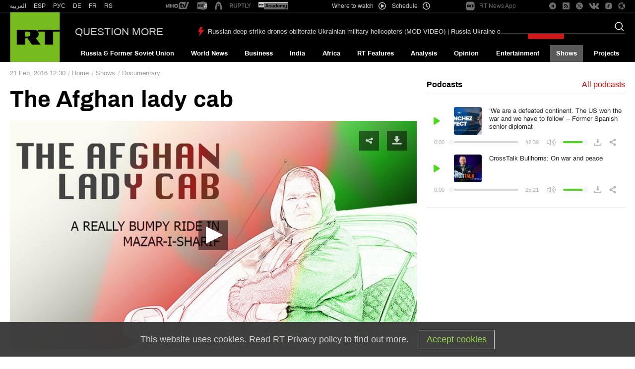

--- FILE ---
content_type: application/javascript; charset=utf-8
request_url: https://www.rt.com/static/js/streamsense.4.1411.18.min.js
body_size: 9237
content:
/*
    @licstart  The following is the entire license notice for the
    JavaScript code in this page.

    Copyright (c) 2014 comScore, Inc.

    The JavaScript code in this page is free software: you can
    redistribute it and/or modify it under the terms of the GNU
    General Public License (GNU GPL) as published by the Free Software
    Foundation, either version 3 of the License, or (at your option)
    any later version.  The code is distributed WITHOUT ANY WARRANTY;
    without even the implied warranty of MERCHANTABILITY or FITNESS
    FOR A PARTICULAR PURPOSE.  See the GNU GPL for more details.

    As additional permission under GNU GPL version 3 section 7, you
    may distribute non-source (e.g., minimized or compacted) forms of
    that code without the copy of the GNU GPL normally required by
    section 4, provided you include this license notice and a URL
    through which recipients can access the Corresponding Source.


    @licend  The above is the entire license notice
    for the JavaScript code in this page.
*/
var ns_=ns_||{};ns_.StreamSense=ns_.StreamSense||function(){function h(t,n){var r=t||"",i="undefined",s=l.comScore||l.sitestat||function(t){var n="comScore=",r=c.cookie,s="",o="indexOf",a="substring",f="length",h=e.browserAcceptsLargeURLs()?g.URL_LENGTH_LIMIT:g.RESTRICTED_URL_LENGTH_LIMIT,p,d="&ns_",v="&",m,y,b,w,E=l.encodeURIComponent||escape;if(r[o](n)+1)for(b=0,y=r.split(";"),w=y[f];b<w;b++)m=y[b][o](n),m+1&&(s=v+unescape(y[b][a](m+n[f])));t+=d+"_t="+ +(new Date)+d+"c="+(c.characterSet||c.defaultCharset||"")+s,t.length>h&&t.indexOf(v)>0&&(p=t.substr(0,h-8).lastIndexOf(v),t=(t.substring(0,p)+d+"cut="+E(t.substring(p+1))).substr(0,h)),u.httpGet(t),typeof ns_p===i&&(ns_p={src:t}),ns_p.lastMeasurement=t};if(typeof n!==i){var o=[],a=l.encodeURIComponent||escape;for(var f in n)n.hasOwnProperty(f)&&o.push(a(f)+"="+a(n[f]));/[\?\&]$/.test(r)||(r+="&"),r+=o.join("&")}return s(r)}function p(t,n){var r,i=l.encodeURIComponent||escape,s=[],o=g.LABELS_ORDER,u=t.split("?"),a=u[0],f=u[1],h=f.split("&");for(var p=0,d=h.length;p<d;p++){var v=h[p].split("="),m=unescape(v[0]),y=unescape(v[1]);m&&(n[m]=y)}var b={};for(var p=0,d=o.length;p<d;p++){var w=o[p];if(n.hasOwnProperty(w)){var E=n[w];typeof E!="undefined"&&E!=null&&(b[w]=!0,s.push(i(w)+"="+i(n[w])))}}for(var w in n){if(b[w])continue;if(n.hasOwnProperty(w)){var E=n[w];typeof E!="undefined"&&E!=null&&s.push(i(w)+"="+i(n[w]))}}r=a+"?"+s.join("&"),r=r+(r.indexOf("&c8=")<0?"&c8="+i(c.title):"")+(r.indexOf("&c7=")<0?"&c7="+i(c.URL):"")+(r.indexOf("&c9=")<0?"&c9="+i(c.referrer):"");var S=e.browserAcceptsLargeURLs()?g.URL_LENGTH_LIMIT:g.RESTRICTED_URL_LENGTH_LIMIT;if(r.length>S&&r.indexOf("&")>0){var x=r.substr(0,S-8).lastIndexOf("&");r=(r.substring(0,x)+"&ns_cut="+i(r.substring(x+1))).substr(0,S)}return r}var e=function(){var e={uid:function(){var e=1;return function(){return+(new Date)+"_"+e++}}(),filter:function(e,t){var n={};for(var r in t)t.hasOwnProperty(r)&&e(t[r])&&(n[r]=t[r]);return n},extend:function(e){var t=arguments.length,n;e=e||{};for(var r=1;r<t;r++){n=arguments[r];if(!n)continue;for(var i in n)n.hasOwnProperty(i)&&(e[i]=n[i])}return e},getString:function(e,t){var n=String(e);return e==null?t||"na":n},getLong:function(e,t){var n=Number(e);return e==null||isNaN(n)?t||0:n},getInteger:function(e,t){var n=Number(e);return e==null||isNaN(n)?t||0:n},getBoolean:function(e,t){var n=String(e).toLowerCase()=="true";return e==null?t||!1:n},isNotEmpty:function(e){return typeof e!="undefined"&&e!=null&&typeof e.length!="undefined"&&e.length>0},indexOf:function(t,n){var r=-1;return e.forEach(n,function(e,n){e==t&&(r=n)}),r},forEach:function(e,t,n){try{if(typeof t=="function"){n=typeof n!="undefined"?n:null;if(typeof e["length"]!="number"||typeof e[0]=="undefined"){var r=typeof e.__proto__!="undefined";for(var i in e)(!r||r&&typeof e.__proto__[i]=="undefined")&&typeof e[i]!="function"&&t.call(n,e[i],i)}else for(var i=0,s=e.length;i<s;i++)t.call(n,e[i],i)}}catch(o){}},regionMatches:function(e,t,n,r,i){if(t<0||r<0||t+i>e.length||r+i>n.length)return!1;while(--i>=0){var s=e.charAt(t++),o=n.charAt(r++);if(s!=o)return!1}return!0},size:function(e){var t=0,n;for(var n in e)e.hasOwnProperty(n)&&t++;return t},log:function(e,t){if(typeof t!="undefined"&&t){var n=new Date,r=n.getHours()+":"+n.getMinutes()+":"+n.getSeconds();console.log(r,e)}},isTrue:function(e){return typeof e=="undefined"?!1:typeof e=="string"?(e=e.toLowerCase(),e==="true"||e==="1"||e==="on"):e?!0:!1},toString:function(t){if(typeof t=="undefined")return"undefined";if(typeof t=="string")return t;if(Object.prototype.toString.call(t)==="[object Array]")return t.join(",");if(e.size(t)>0){var n="";for(var r in t)t.hasOwnProperty(r)&&(n+=r+":"+t[r]+";");return n}return t.toString()},exists:function(e){return typeof e!="undefined"&&e!=null},firstGreaterThan0:function(){for(var e=0,t=arguments.length;e<t;e++){var n=arguments[e];if(n>0)return n}return 0},cloneObject:function(e){if(null==e||"object"!=typeof e)return e;var t=e.constructor();for(var n in e)e.hasOwnProperty(n)&&(t[n]=e[n]);return t},safeGet:function(t,n){return n=e.exists(n)?n:"",e.exists(t)?t:n},getBrowserName:function(){var e=navigator.userAgent,t=navigator.appName,n,r;return(r=e.indexOf("Opera"))!=-1||(r=e.indexOf("OPR/"))!=-1?t="Opera":(r=e.indexOf("Android"))!=-1?t="Android":(r=e.indexOf("Chrome"))!=-1?t="Chrome":(r=e.indexOf("Safari"))!=-1?t="Safari":(r=e.indexOf("Firefox"))!=-1?t="Firefox":(r=e.indexOf("IEMobile"))!=-1?t="Internet Explorer Mobile":t=="Microsoft Internet Explorer"||t=="Netscape"?t="Internet Explorer":(n=e.lastIndexOf(" ")+1)<(r=e.lastIndexOf("/"))&&(t=e.substring(n,r),t.toLowerCase()==t.toUpperCase()&&(t=navigator.appName)),t},getBrowserFullVersion:function(){var e=navigator.userAgent,t=navigator.appName,n=""+parseFloat(navigator.appVersion),r,i,s,o,u;return(s=e.indexOf("Opera"))!=-1?(n=e.substring(s+6),(s=e.indexOf("Version"))!=-1&&(n=e.substring(s+8))):(s=e.indexOf("OPR/"))!=-1?n=e.substring(s+4):(s=e.indexOf("Android"))!=-1?n=e.substring(s+11):(s=e.indexOf("Chrome"))!=-1?n=e.substring(s+7):(s=e.indexOf("Safari"))!=-1?(n=e.substring(s+7),(s=e.indexOf("Version"))!=-1&&(n=e.substring(s+8))):(s=e.indexOf("Firefox"))!=-1?n=e.substring(s+8):t=="Microsoft Internet Explorer"?(u=new RegExp("MSIE ([0-9]{1,}[.0-9]{0,})"),u.exec(e)!=null&&(n=parseFloat(RegExp.$1))):t=="Netscape"?(u=new RegExp("Trident/.*rv:([0-9]{1,}[.0-9]{0,})"),u.exec(e)!=null&&(n=parseFloat(RegExp.$1))):(i=e.lastIndexOf(" ")+1)<(s=e.lastIndexOf("/"))&&(n=e.substring(s+1)),n=n.toString(),(o=n.indexOf(";"))!=-1&&(n=n.substring(0,o)),(o=n.indexOf(" "))!=-1&&(n=n.substring(0,o)),(o=n.indexOf(")"))!=-1&&(n=n.substring(0,o)),r=parseInt(""+n,10),isNaN(r)&&(n=""+parseFloat(navigator.appVersion)),n},browserAcceptsLargeURLs:function(){return window.ActiveXObject===null||!0}};return e}(),t=function(){var t="cs_",n=function(){var n=this,r=typeof localStorage!="undefined"?localStorage:{};e.extend(this,{get:function(e){return r[t+e]},set:function(e,n){r[t+e]=n},has:function(e){return t+e in r},remove:function(e){delete r[t+e]},clear:function(){for(var e in r)r.hasOwnProperty(e)&&delete r[e]}})};return n}(),n=function(e,t){var n=new Image;n.onload=function(){t&&t(200)},n.onerror=function(){t&&t()},n.src=e},r=function(e,t){t&&setTimeout(t,0)},i=function(e,t,n){n&&setTimeout(n,0)},s=function(){return{dir:function(e){return null},append:function(e,t,n){},write:function(e,t,n){},deleteFile:function(e,t){return!1},read:function(e,t){return null}}}(),o=function(e,t){typeof engine!="undefined"&&t&&setTimeout(t,0);var n=engine.createHttpClient(),r=n.createRequest("GET",e,null);r.start(),t&&setTimeout(t,0)},u=function(){var e={PLATFORM:"generic",httpGet:n,httpPost:i,Storage:t,IO:s,getCrossPublisherId:function(){return null},getAppName:function(){return Constants.UNKNOWN_VALUE},getAppVersion:function(e){return Constants.UNKNOWN_VALUE},getVisitorId:function(){return this.getDeviceName()+ +(new Date)+~~(Math.random()*1e3)},getVisitorIdSuffix:function(){return"72"},getDeviceName:function(){return""},getPlatformVersion:function(){return""},getPlatformName:function(){return"js"},getRuntimeName:function(){return""},getRuntimeVersion:function(){return""},getResolution:function(){return""},getLanguage:function(){return""},getPackageName:function(){return""},isConnectionAvailable:function(){return!0},isCompatible:function(){return!0},autoSelect:function(){},isCrossPublisherIdChanged:function(){return!1}};return e}(),a=function(){function f(){return typeof engine!="undefined"&&typeof engine.stats!="undefined"}function l(){return e.isNotEmpty(engine.stats.device.id)?engine.stats.device.id:e.isNotEmpty(engine.stats.network.mac)?engine.stats.network.mac:null}function c(){if(r==null){var e=l();e!=null?(r=e,u="31",a=e):(r=+(new Date)+~~(Math.random()*1e3),u="72",a=null)}}var n=this,r=null,u=null,a=null;return{PLATFORM:"trilithium",httpGet:o,httpPost:i,Storage:t,IO:s,getCrossPublisherId:function(){return c(),a},getAppName:function(){return e.isNotEmpty(engine.stats.application.name)?engine.stats.application.name:Constants.UNKNOWN_VALUE},getAppVersion:function(t){return e.isNotEmpty(engine.stats.application.version)?engine.stats.application.version:Constants.UNKNOWN_VALUE},getVisitorId:function(){return c(),r},getVisitorIdSuffix:function(){return u},getDeviceName:function(){return e.safeGet(engine.stats.device.platform,"")},getPlatformVersion:function(){return e.safeGet(engine.stats.device.version,"")},getPlatformName:function(){return"js"},getRuntimeName:function(){return"trilithium"},getRuntimeVersion:function(){return""},getResolution:function(){return typeof screen!="undefined"&&typeof screen.height!="undefined"&&typeof screen.width!="undefined"?screen.height+"x"+screen.width:""},getLanguage:function(){return""},getPackageName:function(){return""},isConnectionAvailable:function(){return!0},isCompatible:f}}();u.autoSelect=function(){a.isCompatible()&&e.extend(u,a)};var f=typeof window!="undefined"&&typeof document!="undefined",l,c;f?(l=window,c=document):(l={},c={location:{href:""},title:"",URL:"",referrer:"",cookie:""});var e=e||{};e.filterMap=function(t,n){for(var r in t)e.indexOf(r,n)==-1&&delete t[r]},e.getKeys=function(e,t){var n,r=[];for(n in e)(!t||t.test(n))&&e.hasOwnProperty(n)&&(r[r.length]=n);return r};var d=function(){var e=["play","pause","end","buffer","keep-alive","hb","custom","ad_play","ad_pause","ad_end","ad_click"];return{PLAY:0,PAUSE:1,END:2,BUFFER:3,KEEP_ALIVE:4,HEART_BEAT:5,CUSTOM:6,AD_PLAY:7,AD_PAUSE:8,AD_END:9,AD_CLICK:10,toString:function(t){return e[t]}}}(),v=function(){var e=[d.END,d.PLAY,d.PAUSE,d.BUFFER];return{IDLE:0,PLAYING:1,PAUSED:2,BUFFERING:3,toEventType:function(t){return e[t]}}}(),m={ADPLAY:d.AD_PLAY,ADPAUSE:d.AD_PAUSE,ADEND:d.AD_END,ADCLICK:d.AD_CLICK},g={STREAMSENSE_VERSION:"4.1411.18",DEFAULT_PLAYERNAME:"streamsense",DEFAULT_HEARTBEAT_INTERVAL:[{playingtime:6e4,interval:1e4},{playingtime:null,interval:6e4}],DEFAULT_KEEP_ALIVE_INTERVAL:12e5,DEFAULT_PAUSED_ON_BUFFERING_INTERVAL:500,C1_VALUE:"19",C10_VALUE:"js",NS_AP_C12M_VALUE:"1",NS_NC_VALUE:"1",PAGE_NAME_LABEL:"name",RESTRICTED_URL_LENGTH_LIMIT:2048,URL_LENGTH_LIMIT:4096,LABELS_ORDER:["c1","c2","ca2","cb2","cc2","cd2","ns_site","ca_ns_site","cb_ns_site","cc_ns_site","cd_ns_site","ns_vsite","ca_ns_vsite","cb_ns_vsite","cc_ns_vsite","cd_ns_vsite","ns_ap_an","ca_ns_ap_an","cb_ns_ap_an","cc_ns_ap_an","cd_ns_ap_an","ns_ap_pn","ns_ap_pv","c12","ca12","cb12","cc12","cd12","ns_ak","ns_ns_ap_hw","name","ns_ap_ni","ns_ap_ec","ns_ap_ev","ns_ap_device","ns_ap_id","ns_ap_csf","ns_ap_bi","ns_ap_pfm","ns_ap_pfv","ns_ap_ver","ca_ns_ap_ver","cb_ns_ap_ver","cc_ns_ap_ver","cd_ns_ap_ver","ns_ap_sv","ns_ap_cv","ns_type","ca_ns_type","cb_ns_type","cc_ns_type","cd_ns_type","ns_radio","ns_nc","ns_ap_ui","ca_ns_ap_ui","cb_ns_ap_ui","cc_ns_ap_ui","cd_ns_ap_ui","ns_ap_gs","ns_st_sv","ns_st_pv","ns_st_it","ns_st_id","ns_st_ec","ns_st_sp","ns_st_sq","ns_st_cn","ns_st_ev","ns_st_po","ns_st_cl","ns_st_el","ns_st_pb","ns_st_hc","ns_st_mp","ca_ns_st_mp","cb_ns_st_mp","cc_ns_st_mp","cd_ns_st_mp","ns_st_mv","ca_ns_st_mv","cb_ns_st_mv","cc_ns_st_mv","cd_ns_st_mv","ns_st_pn","ns_st_tp","ns_st_pt","ns_st_pa","ns_st_ad","ns_st_li","ns_st_ci","ns_ap_jb","ns_ap_res","ns_ap_c12m","ns_ap_install","ns_ap_updated","ns_ap_lastrun","ns_ap_cs","ns_ap_runs","ns_ap_usage","ns_ap_fg","ns_ap_ft","ns_ap_dft","ns_ap_bt","ns_ap_dbt","ns_ap_dit","ns_ap_as","ns_ap_das","ns_ap_it","ns_ap_uc","ns_ap_aus","ns_ap_daus","ns_ap_us","ns_ap_dus","ns_ap_ut","ns_ap_oc","ns_ap_uxc","ns_ap_uxs","ns_ap_lang","ns_ap_ar","ns_ap_miss","ns_ts","ns_st_ca","ns_st_cp","ns_st_er","ca_ns_st_er","cb_ns_st_er","cc_ns_st_er","cd_ns_st_er","ns_st_pe","ns_st_ui","ca_ns_st_ui","cb_ns_st_ui","cc_ns_st_ui","cd_ns_st_ui","ns_st_bc","ns_st_bt","ns_st_bp","ns_st_pc","ns_st_pp","ns_st_br","ns_st_ub","ns_st_vo","ns_st_ws","ns_st_pl","ns_st_pr","ns_st_ep","ns_st_ty","ns_st_ct","ns_st_cs","ns_st_ge","ns_st_st","ns_st_dt","ns_st_de","ns_st_pu","ns_st_cu","ns_st_fee","ns_ap_i1","ns_ap_i2","ns_ap_i3","ns_ap_i4","ns_ap_i5","ns_ap_i6","c3","ca3","cb3","cc3","cd3","c4","ca4","cb4","cc4","cd4","c5","ca5","cb5","cc5","cd5","c6","ca6","cb6","cc6","cd6","c10","c11","c13","c14","c15","c16","c7","c8","c9"]},y=function(){var t=function(){function l(e,t){var n=t[e];n!=null&&(f[e]=n)}var t=this,n=0,r=0,i=0,s=0,o=0,u=0,a,f;e.extend(this,{reset:function(n){n!=null&&n.length>0?e.filterMap(f,n):f={},f.hasOwnProperty("ns_st_cl")||(f.ns_st_cl="0"),f.hasOwnProperty("ns_st_pn")||(f.ns_st_pn="1"),f.hasOwnProperty("ns_st_tp")||(f.ns_st_tp="1"),t.setPauses(0),t.setStarts(0),t.setBufferingTime(0),t.setBufferingTimestamp(-1),t.setPlaybackTime(0),t.setPlaybackTimestamp(-1)},setLabels:function(n,r){n!=null&&e.extend(f,n),t.setRegisters(f,r)},getLabels:function(){return f},setLabel:function(e,n){var r={};r[e]=n,t.setLabels(r,null)},getLabel:function(e){return f[e]},getClipId:function(){return(typeof a=="undefined"||a==null)&&t.setClipId("1"),a},setClipId:function(e){a=e},setRegisters:function(e,s){var u=e.ns_st_cn;u!=null&&(t.setClipId(u),delete e.ns_st_cn),u=e.ns_st_bt,u!=null&&(i=Number(u),delete e.ns_st_bt),l("ns_st_cl",e),l("ns_st_pn",e),l("ns_st_tp",e),l("ns_st_ub",e),l("ns_st_br",e);if(s==v.PLAYING||s==null)u=e.ns_st_sq,u!=null&&(r=Number(u),delete e.ns_st_sq);s!=v.BUFFERING&&(u=e.ns_st_pt,u!=null&&(o=Number(u),delete e.ns_st_pt));if(s==v.PAUSED||s==v.IDLE||s==null)u=e.ns_st_pc,u!=null&&(n=Number(u),delete e.ns_st_pc)},createLabels:function(i,s){var o=s||{};o.ns_st_cn=t.getClipId(),o.ns_st_bt=String(t.getBufferingTime());if(i==d.PLAY||i==null)o.ns_st_sq=String(r);if(i==d.PAUSE||i==d.END||i==d.KEEP_ALIVE||i==d.HEART_BEAT||i==null)o.ns_st_pt=String(t.getPlaybackTime()),o.ns_st_pc=String(n);return e.extend(o,t.getLabels()),o},incrementPauses:function(){n++},incrementStarts:function(){r++},getBufferingTime:function(){var e=i;return s>=0&&(e+=+(new Date)-s),e},setBufferingTime:function(e){i=e},getPlaybackTime:function(){var e=o;return u>=0&&(e+=+(new Date)-u),e},setPlaybackTime:function(e){o=e},getPlaybackTimestamp:function(){return u},setPlaybackTimestamp:function(e){u=e},getBufferingTimestamp:function(){return s},setBufferingTimestamp:function(e){s=e},getPauses:function(){return n},setPauses:function(e){n=e},getStarts:function(){return r},setStarts:function(e){r=e}}),f={},t.reset()};return t}(),b=function(){var t=function(){var t=this,n=null,r,i=0,s=0,o=0,u=0,a=0,f,l=0,c=!1;e.extend(this,{reset:function(n){n!=null&&n.length>0?e.filterMap(f,n):f={},t.setPlaylistId(+(new Date)+"_"+l),t.setBufferingTime(0),t.setPlaybackTime(0),t.setPauses(0),t.setStarts(0),t.setRebufferCount(0),c=!1},setLabels:function(n,r){n!=null&&e.extend(f,n),t.setRegisters(f,r)},getLabels:function(){return f},setLabel:function(e,n){var r={};r[e]=n,t.setLabels(r,null)},getLabel:function(e){return f[e]},getClip:function(){return n},getPlaylistId:function(){return r},setPlaylistId:function(e){r=e},setRegisters:function(e,t){var n=e.ns_st_sp;n!=null&&(i=Number(n),delete e.ns_st_sp),n=e.ns_st_bc,n!=null&&(o=Number(n),delete e.ns_st_bc),n=e.ns_st_bp,n!=null&&(u=Number(n),delete e.ns_st_bp),n=e.ns_st_id,n!=null&&(r=n,delete e.ns_st_id),t!=v.BUFFERING&&(n=e.ns_st_pa,n!=null&&(a=Number(n),delete e.ns_st_pa));if(t==v.PAUSED||t==v.IDLE||t==null)n=e.ns_st_pp,n!=null&&(s=Number(n),delete e.ns_st_pp)},createLabels:function(n,u){var a=u||{};a.ns_st_bp=String(t.getBufferingTime()),a.ns_st_sp=String(i),a.ns_st_id=String(r),o>0&&(a.ns_st_bc=String(o));if(n==d.PAUSE||n==d.END||n==d.KEEP_ALIVE||n==d.HEART_BEAT||n==null)a.ns_st_pa=String(t.getPlaybackTime()),a.ns_st_pp=String(s);if(n==d.PLAY||n==null)t.didFirstPlayOccurred()||(a.ns_st_pb="1",t.setFirstPlayOccurred(!0));return e.extend(a,t.getLabels()),a},incrementStarts:function(){i++},incrementPauses:function(){s++,n.incrementPauses()},setPlaylistCounter:function(e){l=e},incrementPlaylistCounter:function(){l++},addPlaybackTime:function(e){if(n.getPlaybackTimestamp()>=0){var r=e-n.getPlaybackTimestamp();n.setPlaybackTimestamp(-1),n.setPlaybackTime(n.getPlaybackTime()+r),t.setPlaybackTime(t.getPlaybackTime()+r)}},addBufferingTime:function(e){if(n.getBufferingTimestamp()>=0){var r=e-n.getBufferingTimestamp();n.setBufferingTimestamp(-1),n.setBufferingTime(n.getBufferingTime()+r),t.setBufferingTime(t.getBufferingTime()+r)}},getBufferingTime:function(){var e=u;return n.getBufferingTimestamp()>=0&&(e+=+(new Date)-n.getBufferingTimestamp()),e},setBufferingTime:function(e){u=e},getPlaybackTime:function(){var e=a;return n.getPlaybackTimestamp()>=0&&(e+=+(new Date)-n.getPlaybackTimestamp()),e},setPlaybackTime:function(e){a=e},getStarts:function(){return i},setStarts:function(e){i=e},getPauses:function(){return s},setPauses:function(e){s=e},getRebufferCount:function(){return o},incrementRebufferCount:function(){o++},setRebufferCount:function(e){o=e},didFirstPlayOccurred:function(){return c},setFirstPlayOccurred:function(e){c=e}}),n=new y,f={},t.reset()};return t}(),w=function(){var t=function(t,n){function q(e){var t=0;if(k!=null)for(var n=0;n<k.length;n++){var r=k[n],i=r.playingtime;if(!i||e<i){t=r.interval;break}}return t}function R(){X();var e=q(w.getClip().getPlaybackTime());if(e>0){var t=O>0?O:e;C=setTimeout(W,t)}O=0}function U(){X();var e=q(w.getClip().getPlaybackTime());O=e-w.getClip().getPlaybackTime()%e,C!=null&&X()}function z(){O=0,_=0,M=0}function W(){M++;var e=mt(d.HEART_BEAT,null);rt(e),O=0,R()}function X(){C!=null&&(clearTimeout(C),C=null)}function V(){J(),N=setTimeout($,L)}function $(){var e=mt(d.KEEP_ALIVE,null);rt(e),y++,V()}function J(){N!=null&&(clearTimeout(N),N=null)}function K(){G(),r.isPauseOnBufferingEnabled()&&at(v.PAUSED)&&(x=setTimeout(Q,A))}function Q(){if(P==v.PLAYING){w.incrementRebufferCount(),w.incrementPauses();var e=mt(d.PAUSE,null);rt(e),y++,P=v.PAUSED}}function G(){x!=null&&(clearTimeout(x),x=null)}function Y(e){return e==v.PLAYING||e==v.PAUSED}function Z(){l&&(clearTimeout(l),l=null)}function et(e){return e==d.PLAY?v.PLAYING:e==d.PAUSE?v.PAUSED:e==d.BUFFER?v.BUFFERING:e==d.END?v.IDLE:null}function tt(t,n,r){Z();if(r)l=setTimeout(function(e,t){return function(){tt(e,t)}}(t,n),r);else if(ct(t)){var i=pt(),s=a,o=lt(n),u=s>=0?o-s:0;ot(pt(),n),ut(t,n),dt(pt()),ht(t);for(var f=0,c=F.length;f<c;f++)F[f](i,t,n,u);nt(n),w.setRegisters(n,t),w.getClip().setRegisters(n,t);var h=mt(v.toEventType(t),n);e.extend(h,n),at(m)&&(rt(h),P=m,y++)}}function nt(e){var t=e.ns_st_mp;t!=null&&(H=t,delete e.ns_st_mp),t=e.ns_st_mv,t!=null&&(B=t,delete e.ns_st_mv),t=e.ns_st_ec,t!=null&&(y=Number(t),delete e.ns_st_ec)}function rt(e,t){t===undefined&&(t=!0),t&&st(e);var n=r.getPixelURL();if(E){if(!it()){var i=I.am,s=I.et,o=i.newApplicationMeasurement(E,s.HIDDEN,e,n);E.getQueue().offer(o)}}else n&&u.httpGet(p(n,e))}function it(){var e=E.getAppContext(),t=E.getSalt(),n=E.getPixelURL();return e==null||t==null||t.length==0||n==null||n.length==0}function st(t){j=mt(null),e.extend(j,t)}function ot(t,n){var r=lt(n);if(t==v.PLAYING)w.addPlaybackTime(r),U(),J();else if(t==v.BUFFERING)w.addBufferingTime(r),G();else if(t==v.IDLE){var i=e.getKeys(w.getClip().getLabels());w.getClip().reset(i)}}function ut(e,t){var n=lt(t),r=ft(t);f=r,e==v.PLAYING?(R(),V(),w.getClip().setPlaybackTimestamp(n),at(e)&&(w.getClip().incrementStarts(),w.getStarts()<1&&w.setStarts(1))):e==v.PAUSED?at(e)&&w.incrementPauses():e==v.BUFFERING?(w.getClip().setBufferingTimestamp(n),T&&K()):e==v.IDLE&&z()}function at(e){return e!=v.PAUSED&&e!=v.IDLE||P!=v.IDLE&&P!=null?e!=v.BUFFERING&&P!=e:!1}function ft(t){var n=-1;return t.hasOwnProperty("ns_st_po")&&(n=e.getInteger(t.ns_st_po)),n}function lt(e){var t=-1;return e.hasOwnProperty("ns_ts")&&(t=Number(e.ns_ts)),t}function ct(e){return e!=null&&pt()!=e}function ht(e){m=e,a=+(new Date)}function pt(){return m}function dt(e){c=e}function vt(){return c}function mt(){var t,n;arguments.length==1?(t=v.toEventType(m),n=arguments[0]):(t=arguments[0],n=arguments[1]);var i={};if(typeof document!="undefined"){var s=document;i.c7=s.URL,i.c8=s.title,i.c9=s.referrer}return n!=null&&e.extend(i,n),i.hasOwnProperty("ns_ts")||(i.ns_ts=String(+(new Date))),t!=null&&!i.hasOwnProperty("ns_st_ev")&&(i.ns_st_ev=d.toString(t)),r.isPersistentLabelsShared()&&E&&e.extend(i,E.getLabels()),e.extend(i,r.getLabels()),gt(t,i),w.createLabels(t,i),w.getClip().createLabels(t,i),i.hasOwnProperty("ns_st_mp")||(i.ns_st_mp=H),i.hasOwnProperty("ns_st_mv")||(i.ns_st_mv=B),i.hasOwnProperty("ns_st_ub")||(i.ns_st_ub="0"),i.hasOwnProperty("ns_st_br")||(i.ns_st_br="0"),i.hasOwnProperty("ns_st_pn")||(i.ns_st_pn="1"),i.hasOwnProperty("ns_st_tp")||(i.ns_st_tp="1"),i.hasOwnProperty("ns_st_it")||(i.ns_st_it="c"),i.ns_st_sv=g.STREAMSENSE_VERSION,i.ns_type="hidden",i}function gt(t,n){var r=n||{};r.ns_st_ec=String(y);if(!r.hasOwnProperty("ns_st_po")){var i=f,s=lt(r);if(t==d.PLAY||t==d.KEEP_ALIVE||t==d.HEART_BEAT||t==null&&m==v.PLAYING)i+=s-w.getClip().getPlaybackTimestamp();r.ns_st_po=e.getInteger(i)}return t==d.HEART_BEAT&&(r.ns_st_hc=String(M)),r}function yt(e){var t=lt(e);t<0&&(e.ns_ts=String(+(new Date)))}function bt(e,t,n){t=t||{},t.ns_st_ad=1,e>=d.AD_PLAY&&e<=d.AD_CLICK&&r.notify(e,t,n)}function wt(e,t){r.notify(d.CUSTOM,e,t)}var r=this,i=500,s,o=null,a=0,f=0,l,c,m,y=0,w=null,E,S=!0,x,T=!0,N,C,k=g.DEFAULT_HEARTBEAT_INTERVAL,L=g.DEFAULT_KEEP_ALIVE_INTERVAL,A=g.DEFAULT_PAUSED_ON_BUFFERING_INTERVAL,O=0,M=0,_=0,D=!1,P,H,B,j,F,I={};u.autoSelect(),e.extend(this,{reset:function(t){w.reset(t),w.setPlaylistCounter(0),w.setPlaylistId(+(new Date)+"_1"),w.getClip().reset(t),t!=null&&!t.isEmpty()?e.filterMap(s,t):s={},y=1,M=0,U(),z(),J(),G(),Z(),m=v.IDLE,c=null,a=-1,P=null,H=g.DEFAULT_PLAYERNAME,B=g.STREAMSENSE_VERSION,j=null},setPauseOnBufferingInterval:function(e){A=e},getPauseOnBufferingInterval:function(){return A},setKeepAliveInterval:function(e){L=e},getKeepAliveInterval:function(){return L},setHeartbeatIntervals:function(e){k=e},notify:function(){var t,n,s,o;n=arguments[0],arguments.length==3?(s=arguments[1],o=arguments[2]):(s={},o=arguments[1]),t=et(n);var u=e.extend({},s);yt(u),u.hasOwnProperty("ns_st_po")||(u.ns_st_po=e.getInteger(o).toString());if(n==d.PLAY||n==d.PAUSE||n==d.BUFFER||n==d.END)r.isPausePlaySwitchDelayEnabled()&&Y(m)&&Y(t)&&(m!=v.PLAYING||t!=v.PAUSED||!!l)?tt(t,u,i):tt(t,u);else{var a=mt(n,u);e.extend(a,u),rt(a,!1),y++}},getLabels:function(){return s},getState:function(){return m},setLabels:function(t){t!=null&&(s==null?s=t:e.extend(s,t))},getLabel:function(e){return s[e]},setLabel:function(e,t){t==null?delete s[e]:s[e]=t},setPixelURL:function(e){if(e==null||e.length==0)return null;var t=decodeURIComponent||unescape,n=e.indexOf("?");if(n>=0){if(n<e.length-1){var i=e.substring(n+1).split("&");for(var s=0,u=i.length;s<u;s++){var a=i[s],f=a.split("=");f.length==2?r.setLabel(f[0],t(f[1])):f.length==1&&r.setLabel(g.PAGE_NAME_LABEL,t(f[0]))}e=e.substring(0,n+1)}}else e+="?";return o=e,o},getPixelURL:function(){return o?o:typeof ns_p!="undefined"&&typeof ns_p.src=="string"?o=ns_p.src.replace(/&amp;/,"&").replace(/&ns__t=\d+/,""):typeof ns_pixelUrl=="string"?o=ns_pixelUrl.replace(/&amp;/,"&").replace(/&ns__t=\d+/,""):null},isPersistentLabelsShared:function(){return S},setPersistentLabelsShared:function(e){S=e},isPauseOnBufferingEnabled:function(){return T},setPauseOnBufferingEnabled:function(e){T=e},isPausePlaySwitchDelayEnabled:function(){return D},setPausePlaySwitchDelayEnabled:function(e){D=e},setPausePlaySwitchDelay:function(e){e&&e>0&&(i=e)},getPausePlaySwitchDelay:function(){return i},setClip:function(e,t){var n=!1;return m==v.IDLE&&(w.getClip().reset(),w.getClip().setLabels(e,null),t&&w.incrementStarts(),n=!0),n},setPlaylist:function(e){var t=!1;return m==v.IDLE&&(w.incrementPlaylistCounter(),w.reset(),w.getClip().reset(),w.setLabels(e,null),t=!0),t},importState:function(t){reset();var n=e.extend({},t);w.setRegisters(n,null),w.getClip().setRegisters(n,null),nt(n),y++},exportState:function(){return j},getVersion:function(){return g.STREAMSENSE_VERSION},addListener:function(e){F.push(e)},removeListener:function(t){F.splice(e.indexOf(t,F),1)},getClip:function(){return w.getClip()},getPlaylist:function(){return w}}),e.extend(this,{adNotify:bt,customNotify:wt,viewNotify:function(e,t){e=e||r.getPixelURL(),e&&h(e,t)}}),ns_.comScore&&(I=ns_.comScore.exports,E=I.c()),s={},y=1,m=v.IDLE,w=new b,x=null,T=!0,C=null,M=0,z(),N=null,l=null,D=!1,P=null,f=0,F=[],r.reset(),t&&r.setLabels(t),n&&r.setPixelURL(n)};return function(t){function s(e,t){return n[i]||u(e,t)}function o(){i=-1;for(var e=0;e<=r;e++)if(n.hasOwnProperty(e)){i=e;break}return ns_.StreamSense.activeIndex=i,i}function u(e,t){return e=e||null,t=t||null,e&&typeof e=="object"&&(t=e,e=null),n[++r]=new ns_.StreamSense(t,e),o(),n[r]}function a(){var e=!1,t=i;if(typeof arguments[0]=="number"&&isFinite(arguments[0]))t=arguments[0];else if(arguments[0]instanceof ns_.StreamSense)for(var r in n)if(n[r]===arguments[0]){t=r;break}return n.hasOwnProperty(t)&&(e=n[t],delete n[t],e.reset(),o()),e}function f(e){return e=e||{},s().setPlaylist(e),s().getPlaylist()}function l(e,t,n){return e=e||{},typeof t=="number"&&(e.ns_st_cn=t),s().setClip(e,n),s().getClip()}function c(e,t,n){return typeof e=="undefined"?!1:(n=n||null,t=t||{},s().notify(e,t,n))}function h(e){typeof e!="undefined"&&s().setLabels(e)}function p(){return s().getLabels()}function d(e){typeof e!="undefined"&&s().getPlaylist().setLabels(e)}function v(){return s().getPlaylist().getLabels()}function m(e){typeof e!="undefined"&&s().getClip().setLabels(e)}function g(){return s().getClip().getLabels()}function y(e){return s().reset(e||{})}function b(e){return s().getPlaylist().reset(e||{})}function w(e){return s().getClip().reset(e||{})}function E(e){return e=e||{},s().viewNotify(null,e)}function S(e,t){return arguments.length>2&&(e=arguments[1],t=arguments[2]),e=e||{},typeof t=="number"&&(e.ns_st_po=t),s().customNotify(e,t)}function x(){return s().exportState()}function T(e){s().importState(e)}var n={},r=-1,i=-1;e.extend(t,{activeIndex:i,newInstance:u,"new":u,destroyInstance:a,destroy:a,newPlaylist:f,newClip:l,notify:c,setLabels:h,getLabels:p,setPlaylistLabels:d,getPlaylistLabels:v,setClipLabels:m,getClipLabels:g,resetInstance:y,resetPlaylist:b,resetClip:w,viewEvent:E,customEvent:S,exportState:x,importState:T})}(t),t}();return w.AdEvents=m,w.PlayerEvents=d,ns_.StreamingTag=ns_.StreamingTag||function(){var t=function(){var t=function(t){function l(){if(!ns_.comScore&&e.exists(t)){f=e.isTrue(t.debug);if(e.exists(t.customerC2)){var n=t.secure?"https://sb":"http"+(document.location.href.charAt(4)=="s"?"s://sb":"://b");a.setPixelURL(n+".scorecardresearch.com/p?c1=2"),a.setLabel("c2",t.customerC2)}else a.setPixelURL(""),f&&console.log("Warning: customerC2 is not provided (or incorrect) in the StreamingTag configuration.")}a.setLabel("ns_st_it","r")}function c(t){return e.exists(t)||(t={}),e.exists(t.ns_st_ci)||(t.ns_st_ci="0"),e.exists(t.c3)||(t.c3="*null"),e.exists(t.c4)||(t.c4="*null"),e.exists(t.c6)||(t.c6="*null"),t}function h(e){return i>0&&e>=i?s+=e-i:s=0,s}function p(e){a.getState()!=v.IDLE&&a.getState()!=v.PAUSED?a.notify(d.END,h(e)):a.getState()==v.PAUSED&&a.notify(d.END,s)}function m(e){return g("ns_st_ci",o,e)&&g("c3",o,e)&&g("c4",o,e)&&g("c6",o,e)}function g(t,n,r){if(e.exists(t)&&e.exists(n)&&e.exists(r)){var i=n[t],s=r[t];return e.exists(i)&&e.exists(s)&&i===s}return!1}function y(t,n){p(t),r++;var u={ns_st_cn:r,ns_st_pn:"1",ns_st_tp:"0"};e.extend(u,n),a.setClip(u),o=n,i=t,s=0,a.notify(d.PLAY,s)}function b(t){var n=+(new Date);p(n),r++,t=c(t);var o={ns_st_cn:r,ns_st_pn:"1",ns_st_tp:"1",ns_st_ad:"1"};e.extend(o,t),a.setClip(o),s=0,a.notify(d.PLAY,s),i=n,u=!1}function E(e){var t=+(new Date);e=c(e),u?m(e)?(a.getClip().setLabels(e),a.getState()!=v.PLAYING&&(i=t,a.notify(d.PLAY,s))):y(t,e):y(t,e),u=!0}var n=this,r=0,i=0,s=0,o=null,u=!1,a=new w,f=!1;e.extend(this,{playAdvertisement:function(){f&&console&&console.warn("Calling deprecated function 'playAdvertisement'. Please call 'playVideoAdvertisement' or 'playAudioAdvertisement' functions instead.");var e={ns_st_ct:"va"};b(e)},playVideoAdvertisement:function(t){var n={ns_st_ct:"va"};t&&e.extend(n,t),b(n)},playAudioAdvertisement:function(t){var n={ns_st_ct:"aa"};t&&e.extend(n,t),b(n)},playContentPart:function(t){f&&console&&console.warn("Calling deprecated function 'playContentPart'. Please call 'playVideoContentPart' or 'playAudioContentPart' functions instead.");var n={ns_st_ct:"vc"};t&&e.extend(n,t),E(n)},playVideoContentPart:function(t){var n={ns_st_ct:"vc"};t&&e.extend(n,t),E(n)},playAudioContentPart:function(t){var n={ns_st_ct:"ac"};t&&e.extend(n,t),E(n)},stop:function(){var e=+(new Date);a.notify(d.PAUSE,h(e))}}),l()};return function(e){}(t),t}();return t}(),w}();